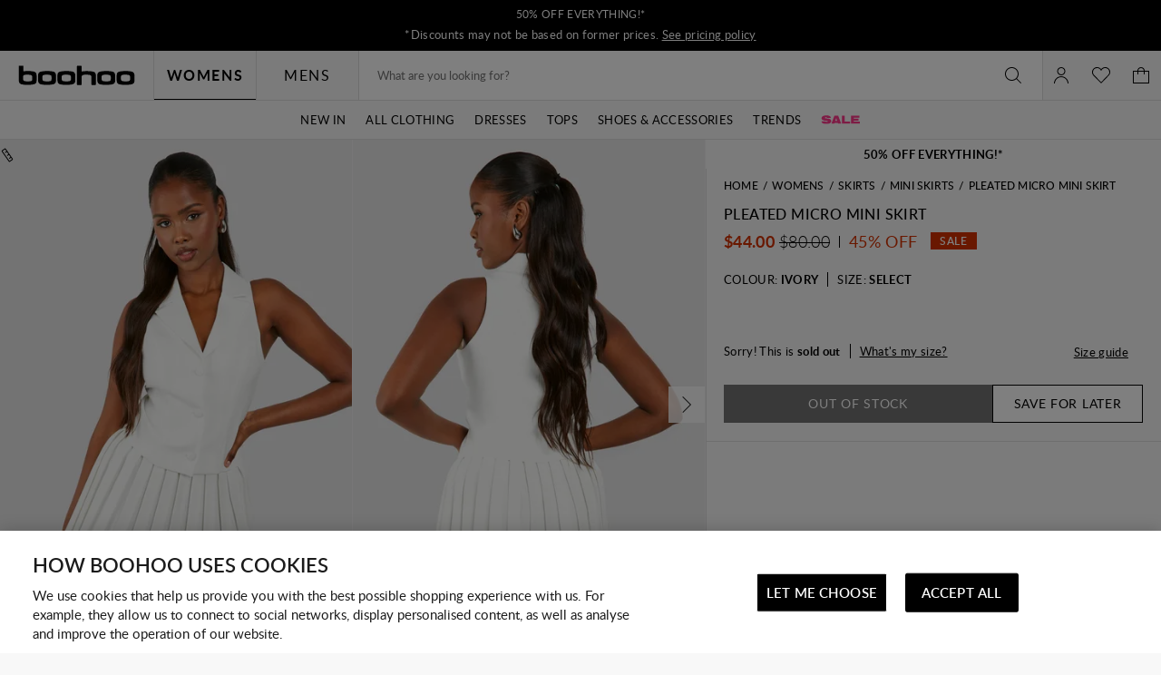

--- FILE ---
content_type: text/javascript; charset=utf-8
request_url: https://e.cquotient.com/recs/bbdt-boohoo-NA/viewed-recently?callback=CQuotient._callback2&_=1766959393967&_device=mac&userId=&cookieId=ad0KGrAjnkgqukraxbM5qV9dhe&emailId=&anchors=id%3A%3A%7C%7Csku%3A%3A%7C%7Ctype%3A%3A%7C%7Calt_id%3A%3A&slotId=recently-viewed-pdp&slotConfigId=pdp-recently-viewed-einstein&slotConfigTemplate=slots%2Frecommendation%2FeinsteinRecentlyViewed.isml&ccver=1.03&realm=BBDT&siteId=boohoo-NA&instanceType=prd&v=v3.1.3&json=%7B%22userId%22%3A%22%22%2C%22cookieId%22%3A%22ad0KGrAjnkgqukraxbM5qV9dhe%22%2C%22emailId%22%3A%22%22%2C%22anchors%22%3A%5B%7B%22id%22%3A%22%22%2C%22sku%22%3A%22%22%2C%22type%22%3A%22%22%2C%22alt_id%22%3A%22%22%7D%5D%2C%22slotId%22%3A%22recently-viewed-pdp%22%2C%22slotConfigId%22%3A%22pdp-recently-viewed-einstein%22%2C%22slotConfigTemplate%22%3A%22slots%2Frecommendation%2FeinsteinRecentlyViewed.isml%22%2C%22ccver%22%3A%221.03%22%2C%22realm%22%3A%22BBDT%22%2C%22siteId%22%3A%22boohoo-NA%22%2C%22instanceType%22%3A%22prd%22%2C%22v%22%3A%22v3.1.3%22%7D
body_size: 77
content:
/**/ typeof CQuotient._callback2 === 'function' && CQuotient._callback2({"viewed-recently":{"displayMessage":"viewed-recently","recs":[],"recoUUID":"c5ade6af-c488-4f65-9302-6d49520652c7"}});

--- FILE ---
content_type: text/javascript; charset=utf-8
request_url: https://e.cquotient.com/recs/bbdt-boohoo-NA/ML-Engine?callback=CQuotient._callback0&_=1766959393946&_device=mac&userId=&cookieId=ad0KGrAjnkgqukraxbM5qV9dhe&emailId=&anchors=id%3A%3A%7C%7Csku%3A%3A%7C%7Ctype%3A%3A%7C%7Calt_id%3A%3A&slotId=category-recommendations-pdp&slotConfigId=PDP_Einstein_Recommendations&slotConfigTemplate=slots%2Frecommendation%2Fpredictiverecommendations.isml&ccver=1.03&realm=BBDT&siteId=boohoo-NA&instanceType=prd&v=v3.1.3&json=%7B%22userId%22%3A%22%22%2C%22cookieId%22%3A%22ad0KGrAjnkgqukraxbM5qV9dhe%22%2C%22emailId%22%3A%22%22%2C%22anchors%22%3A%5B%7B%22id%22%3A%22%22%2C%22sku%22%3A%22%22%2C%22type%22%3A%22%22%2C%22alt_id%22%3A%22%22%7D%5D%2C%22slotId%22%3A%22category-recommendations-pdp%22%2C%22slotConfigId%22%3A%22PDP_Einstein_Recommendations%22%2C%22slotConfigTemplate%22%3A%22slots%2Frecommendation%2Fpredictiverecommendations.isml%22%2C%22ccver%22%3A%221.03%22%2C%22realm%22%3A%22BBDT%22%2C%22siteId%22%3A%22boohoo-NA%22%2C%22instanceType%22%3A%22prd%22%2C%22v%22%3A%22v3.1.3%22%7D
body_size: 65
content:
/**/ typeof CQuotient._callback0 === 'function' && CQuotient._callback0({"ML-Engine":{"displayMessage":"ML-Engine","recs":[],"recoUUID":"22b7cc45-cf62-4b3d-b7af-ae1c2139f5b1"}});

--- FILE ---
content_type: text/javascript; charset=utf-8
request_url: https://e.cquotient.com/recs/bbdt-boohoo-NA/Trending-Now?callback=CQuotient._callback1&_=1766959393963&_device=mac&userId=&cookieId=ad0KGrAjnkgqukraxbM5qV9dhe&emailId=&anchors=id%3A%3A%7C%7Csku%3A%3A%7C%7Ctype%3A%3A%7C%7Calt_id%3A%3A&slotId=einstein-complete-the-look-pdp&slotConfigId=PDP-Recs-Trending-2024&slotConfigTemplate=slots%2Frecommendation%2Fpredictiverecommendations.isml&ccver=1.03&realm=BBDT&siteId=boohoo-NA&instanceType=prd&v=v3.1.3&json=%7B%22userId%22%3A%22%22%2C%22cookieId%22%3A%22ad0KGrAjnkgqukraxbM5qV9dhe%22%2C%22emailId%22%3A%22%22%2C%22anchors%22%3A%5B%7B%22id%22%3A%22%22%2C%22sku%22%3A%22%22%2C%22type%22%3A%22%22%2C%22alt_id%22%3A%22%22%7D%5D%2C%22slotId%22%3A%22einstein-complete-the-look-pdp%22%2C%22slotConfigId%22%3A%22PDP-Recs-Trending-2024%22%2C%22slotConfigTemplate%22%3A%22slots%2Frecommendation%2Fpredictiverecommendations.isml%22%2C%22ccver%22%3A%221.03%22%2C%22realm%22%3A%22BBDT%22%2C%22siteId%22%3A%22boohoo-NA%22%2C%22instanceType%22%3A%22prd%22%2C%22v%22%3A%22v3.1.3%22%7D
body_size: 1311
content:
/**/ typeof CQuotient._callback1 === 'function' && CQuotient._callback1({"Trending-Now":{"displayMessage":"Trending-Now","recs":[{"id":"HZZ24228","product_name":"Plus Corset Detail Skater Dress","image_url":"http://mediahub.boohoo.com/hzz24228_black_xl","product_url":"https://us.boohoo.com/plus-corset-detail-skater-dress/HZZ24228.html"},{"id":"HZZ15322","product_name":"Tall Basic Boyfriend Jean","image_url":"http://mediahub.boohoo.com/hzz15322_washed black_xl","product_url":"https://us.boohoo.com/tall-basic-boyfriend-jean/HZZ15322.html"},{"id":"HZZ22235","product_name":"Tailored Hook & Eye Detail Cinched Waist Blazer dress","image_url":"http://mediahub.boohoo.com/hzz22235_white_xl_1","product_url":"https://us.boohoo.com/tailored-hook-eye-detail-cinched-waist-blazer-dress/HZZ22235.html"},{"id":"GZZ97146","product_name":"Vintage Look Faux Leather Bomber Jacket","image_url":"http://mediahub.boohoo.com/gzz97146_dark brown_xl","product_url":"https://us.boohoo.com/vintage-look-faux-leather-bomber-jacket/GZZ97146.html"},{"id":"HZZ15294","product_name":"Tall Basic Super Wide Leg Jean","image_url":"http://mediahub.boohoo.com/hzz15294_indigo_xl_3","product_url":"https://us.boohoo.com/tall-basic-super-wide-leg-jean/HZZ15294.html"},{"id":"HZZ21309","product_name":"Plus High Neck Sleeveless Top And Drawstring Wide Leg Trousers Co-ord","image_url":"http://mediahub.boohoo.com/hzz21309_chocolate_xl","product_url":"https://us.boohoo.com/plus-high-neck-sleeveless-top-and-drawstring-wide-leg-trousers-co-ord-/HZZ21309.html"},{"id":"HZZ21419","product_name":"Plus Chambray Drawstring Wide Leg Trouser","image_url":"http://mediahub.boohoo.com/hzz21419_mid blue_xl_3","product_url":"https://us.boohoo.com/plus-chambray-drawstring-wide-leg-trouser/HZZ21419.html"},{"id":"HZZ28305","product_name":"Plus Bonded Textured Puffball Skater Dress","image_url":"http://mediahub.boohoo.com/hzz28305_black_xl_3","product_url":"https://us.boohoo.com/plus-bonded-textured-puffball-skater-dress/HZZ28305.html"},{"id":"HZZ22216","product_name":"Tailored Short Sleeve Structured Playsuit","image_url":"http://mediahub.boohoo.com/hzz22216_cream_xl_3","product_url":"https://us.boohoo.com/tailored-short-sleeve-structured-playsuit/HZZ22216.html"},{"id":"HZZ23175","product_name":"Tall Linen Look Drape Cowl Wrap Mini Dress","image_url":"http://mediahub.boohoo.com/hzz23175_natural_xl_2","product_url":"https://us.boohoo.com/tall-linen-look-drape-cowl-wrap-mini-dress/HZZ23175.html"},{"id":"HZZ27968","product_name":"Plus Long Blouson Sleeve Skater Dress","image_url":"http://mediahub.boohoo.com/hzz27968_khaki_xl_1","product_url":"https://us.boohoo.com/plus-long-blouson-sleeve-skater-dress/HZZ27968.html"},{"id":"HZZ20625","product_name":"Crochet Tie Front Oversized Shirt and Stripe Maxi Skirt Co-Ord","image_url":"http://mediahub.boohoo.com/hzz20625_mono_xl","product_url":"https://us.boohoo.com/crochet-tie-front-oversized-shirt-and-stripe-maxi-skirt-co-ord/HZZ20625.html"},{"id":"HZZ06834","product_name":"Plus Relaxed Pleat Wide Leg Pants","image_url":"http://mediahub.boohoo.com/hzz06834_black_xl_2","product_url":"https://us.boohoo.com/womens/plus-size-curve-clothing/trousers/HZZ06834.html"},{"id":"HZZ25680","product_name":"Chiffon Scarf Detail Lace Up Back Maxi Dress","image_url":"http://mediahub.boohoo.com/hzz25680_black_xl_3","product_url":"https://us.boohoo.com/chiffon-scarf-detail-lace-up-back-maxi-dress/HZZ25680.html"},{"id":"HZZ22965","product_name":"Tall Printed Chiffon Godet Square Neck Tea Dress","image_url":"http://mediahub.boohoo.com/hzz22965_leopard_xl_2","product_url":"https://us.boohoo.com/tall-printed-chiffon-godet-square-neck-tea-dress/HZZ22965.html"},{"id":"HZZ25582","product_name":"Plus Double Bengaline Structured Panelled Mini Skater Dress","image_url":"http://mediahub.boohoo.com/hzz25582_black_xl_3","product_url":"https://us.boohoo.com/plus-double-bengaline-structured-panelled-mini-skater-dress/HZZ25582.html"},{"id":"HZZ20966","product_name":"Low Rise Pleated Sweeping Maxi Skirt","image_url":"http://mediahub.boohoo.com/hzz20966_ivory_xl_2","product_url":"https://us.boohoo.com/low-rise-pleated-sweeping-maxi-skirt/HZZ20966.html"},{"id":"HZZ24166","product_name":"Plus Asymmetric Bengaline Midaxi Dress","image_url":"http://mediahub.boohoo.com/hzz24166_black_xl","product_url":"https://us.boohoo.com/plus-asymmetric-bengaline-midaxi-dress/HZZ24166.html"},{"id":"HZZ28027","product_name":"Plus Gold Button Down Blazer Dress","image_url":"http://mediahub.boohoo.com/hzz28027_black_xl_1","product_url":"https://us.boohoo.com/plus-gold-button-down-blazer-dress/HZZ28027.html"},{"id":"HZZ25034","product_name":"Plus Bengaline Split Aline Skirt","image_url":"http://mediahub.boohoo.com/hzz25034_black_xl","product_url":"https://us.boohoo.com/plus-bengaline-split-aline-skirt/HZZ25034.html"}],"recoUUID":"5c353582-e5fc-4ed2-8845-d758c400b9c9"}});